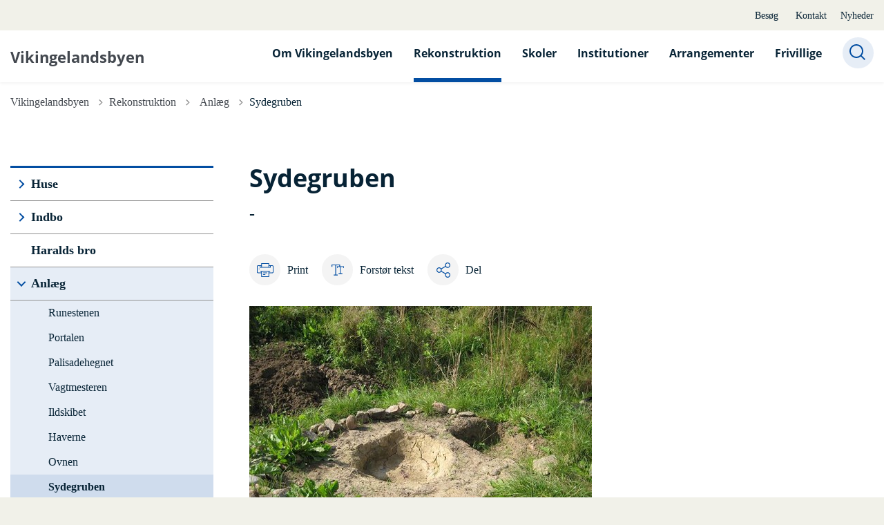

--- FILE ---
content_type: text/html; charset=utf-8
request_url: https://vikingelandsbyen.albertslund.dk/rekonstruktion/anlaeg/sydegruben
body_size: 12054
content:
<!DOCTYPE html>

    <meta property="publicIp" content="18.218.82.135">

<html lang="da" style="">

<head prefix="og: http://ogp.me/ns#">

    <link rel="stylesheet" media="all" type="text/css" href="/assets/css/icons.css" />
    <link rel="stylesheet" href="/css/bundle.css?v=uJPcraj3MWFXhvDnaH0f1DOvPWQ" />
    <link rel="stylesheet" type="text/css" media="print" href="/assets/css/print.css" />
    

    <script crossorigin="anonymous" src="https://cdnjs.cloudflare.com/ajax/libs/jquery/3.7.1/jquery.min.js"></script>
    <script src="https://cdnjs.cloudflare.com/ajax/libs/1000hz-bootstrap-validator/0.11.9/validator.min.js"></script>
    <script src="https://cdnjs.cloudflare.com/ajax/libs/twitter-bootstrap/4.3.1/js/bootstrap.bundle.min.js"></script>
    <script src="https://ajax.aspnetcdn.com/ajax/jquery.validate/1.16.0/jquery.validate.min.js"></script>
    <script src="https://ajax.aspnetcdn.com/ajax/mvc/5.2.3/jquery.validate.unobtrusive.min.js"></script>
    <script src="https://cdnjs.cloudflare.com/ajax/libs/js-cookie/2.2.1/js.cookie.min.js"></script>
    <script src="/Scripts/picturefill.min.js"></script>
    <script src="/Scripts/lazysizes.min.js"></script>
    <script src="/Scripts/ls.unveilhooks.min.js"></script>
    <script defer src="/scripts/cludo-voice-search.js"></script>
    <script defer src="/js/bundle.js?v=D43i7ag6iDnxkoOu2e-X7rfVFAE"></script>
    <script src="https://dreambroker.com/channel/embed/webc/dreambroker-studio-video-player.js"></script>

                    <!-- Cookieinformation -->
<script id="CookieConsent" src="https://policy.app.cookieinformation.com/uc.js"
    data-culture="DA" type="text/javascript"></script>                     <!-- Cookieinformation -->

    <!--Open Graph Metas-->
    <meta http-equiv="Content-Type" content="text/html; charset=utf-8">
    <title>Sydegruben | Vikingelandsbyen</title>
        <link rel="alternate" hreflang="da" href="https://vikingelandsbyen.albertslund.dk/rekonstruktion/anlaeg/sydegruben">
    <meta name="description" content="-">
    <meta property="og:title" content="Sydegruben" />
    <meta name="twitter:title" content="Sydegruben" />
    <meta property="og:description" content="-" />
    <meta name="twitter:description" content="-" />
    <meta name="robots" content="index,follow">

    <meta property="og:url" content="https://vikingelandsbyen.albertslund.dk/rekonstruktion/anlaeg/sydegruben" />
    <meta property="og:type" content="website" />
    <meta name="pageId" content="31033" />
    <meta name="page_date" content="2021-06-09T09:33:20Z" />
    <meta name="page_breadcrumb" content="Vikingelandsbyen|Rekonstruktion|Anl&#xE6;g" />

    <meta property="og:updated_time" content="2022-01-14T14.29.35Z" />
    <meta property="og:pageDate" content="2021-06-09T09.33.20Z" />




    <meta property="og:site_name" content="Vikingelandsbyen">
    <meta property="og:locale" content="da">
    <meta name="google-site-verification" content="Y1-ZGuqkUYMvBedCi3lynKlc2CdwxKaIx4eOFuFKad0">
    <meta name="viewport" content="initial-scale=1.0, maximum-scale=5.0, minimum-scale=1.0, width=device-width" />



    <meta name="msapplication-TileColor" content="#ffffff">
    <meta name="msapplication-TileImage" content="~/icons/ms-icon-144x144.png">
    <meta name="theme-color" content="#ffffff">




    <!-- Cludo tag -->



    <!-- Twitter -->
    <meta name="twitter:card" content="summary" />
    <!-- Twitter - Article -->

    
    <style>
        :root {
            
            
            
            
            
            
            
            
            
            
            
            
            
            
            
            
            
            
            
            
            
            
            
            
            
            
            
            
            
            
            
            
            
            
            
            
            
            
            
            
            
            
            
            
            
            
            
            
            
            
            
            
            
            
            
            
            
            
            
            
            
            
            
            
        }
    </style>

    <style>
            :root {
            
            
            --header-brand-height-lg: 50px;
            --header-brand-height-md: 100px;

--footer-brand-height-lg: 50px;--footer-brand-height-md: 50px;
                
                
                

                
                
                


                
                
                
                
                
                
                

            }
    </style>
</head>

<body class="cta-icon-arrow-long-thin list-icon-arrow-short    "  data-pageid="31033" data-print-logo="false">


    


    

<header class="header__megamenu-extended  header--full-width bg-color__nav__secondary">
    <div>
        <a class="bypass-block" href="#main-content">G&#xE5; til hovedindhold</a>
    </div>

    <nav class="navbar navbar-expand-lg navbar__megamenu-extended    " aria-label="Hovednavigation">
        <div class="container header__container">
            <div class="navbar__megamenu__header">

                <a class="navbar-brand" href="https://vikingelandsbyen.albertslund.dk/" >
                            <div class="h1">
Vikingelandsbyen                            </div>
                </a>

                <div class="navbar__megamenu__header__togglers">
                        <button id="navbarSearchToggleMobile" class="navbar__search-toggle" type="button" aria-pressed="false" aria-label="S&#xF8;ge knap" aria-haspopup="true" aria-expanded="false">
                            <svg width="23" height="23" viewBox="0 0 23 23" fill="none" xmlns="http://www.w3.org/2000/svg">
                                <path fill-rule="evenodd" clip-rule="evenodd" d="M16.3 17.7C14.6 19.1 12.4 20 10 20C4.5 20 0 15.5 0 10C0 4.5 4.5 0 10 0C15.5 0 20 4.5 20 10C20 12.4 19.2 14.6 17.7 16.3L23 21.5L21.5 23L16.3 17.7ZM18 10C18 14.4 14.4 18 10 18C5.6 18 2 14.4 2 10C2 5.6 5.6 2 10 2C14.4 2 18 5.6 18 10Z" fill="#2961D0"></path>
                            </svg>
                        </button>
                    <button class="navbar-toggler" type="button" data-toggle="collapse" data-target=".navbar-collapse" aria-expanded="false" aria-label="Vis menu">
                        <div class="navbar-toggler-icon"><span></span><span></span><span></span></div>
                    </button>
                </div>
            </div>
                <div class="navbar-collapse">
                                <div class="navbar-nav__secondary-container bg--body">
                                    <div class='navbar-nav__secondary-container__content'>
                                        <ul class="navbar-nav navbar-nav__secondary">
                                                    <li class="nav-item">
                                                        <a class="nav-link "  target="" href="https://vikingelandsbyen.albertslund.dk/besoeg">Bes&#xF8;g<span></span></a>
                                                    </li>
                                                    <li class="nav-item">
                                                        <a class="nav-link "  target="" href="https://vikingelandsbyen.albertslund.dk/kontakt">Kontakt<span></span></a>
                                                    </li>
                                                    <li class="nav-item">
                                                        <a class="nav-link "  target="" href="https://vikingelandsbyen.albertslund.dk/nyheder">Nyheder<span></span></a>
                                                    </li>
                                        </ul>
                                    </div>
                                </div>

                        <div class="navbar-nav__primary-container">
                                <div class="navbar__megamenu__header">

                                    <a class="navbar-brand" href="https://vikingelandsbyen.albertslund.dk/" Vikingelandsbyen>
                                            <div class="h1">
Vikingelandsbyen<br><strong></strong>                                            </div>
                                    </a>
                                </div>
                            <ul class="nav navbar-nav navbar-nav__primary">
                                            <li class="nav-item ">
                                                    <a class="nav-link "  href="/om-vikingelandsbyen">Om Vikingelandsbyen</a>
                                            </li>
                                            <li class="nav-item ">
                                                    <a class="nav-link active" aria-current=page href="/rekonstruktion">Rekonstruktion</a>
                                            </li>
                                            <li class="nav-item ">
                                                    <a class="nav-link "  href="/skoler">Skoler</a>
                                            </li>
                                            <li class="nav-item ">
                                                    <a class="nav-link "  href="/institutioner">Institutioner</a>
                                            </li>
                                            <li class="nav-item ">
                                                    <a class="nav-link "  href="/arrangementer">Arrangementer</a>
                                            </li>
                                            <li class="nav-item ">
                                                    <a class="nav-link "  href="/frivillige">Frivillige</a>
                                            </li>
                                    <li class=" nav-item__search-toggle">
                                                <button id="navbarSearchToggle" class="navbar__search-toggle" data-textOpen="&#xC5;ben global s&#xF8;gning" data-textClose="Luk global s&#xF8;gning" type="button" aria-label="S&#xF8;ge knap" aria-haspopup="true" aria-expanded="false">
                                                    <svg width="23" height="23" viewBox="0 0 23 23" fill="none" xmlns="http://www.w3.org/2000/svg">
                                                        <path fill-rule="evenodd" clip-rule="evenodd" d="M16.3 17.7C14.6 19.1 12.4 20 10 20C4.5 20 0 15.5 0 10C0 4.5 4.5 0 10 0C15.5 0 20 4.5 20 10C20 12.4 19.2 14.6 17.7 16.3L23 21.5L21.5 23L16.3 17.7ZM18 10C18 14.4 14.4 18 10 18C5.6 18 2 14.4 2 10C2 5.6 5.6 2 10 2C14.4 2 18 5.6 18 10Z" fill="#2961D0"></path>
                                                    </svg>
                                                </button>
                                        </li>
                            </ul>
                        </div>

                </div>
        </div>
    </nav>
        <div class="header__megamenu-extended__search-bar ">
            <div class="container">
                <form id="global-search-form" class="header__megamenu-extended__search-bar__form" method="GET" action="/soeg/" role="search" autocomplete="off">
                    <div class="form-group ">
                        <input data-useraffle="False" class="js-auto-suggestions" data-search-pageid="32140" type="search" name="query" placeholder="Hvad s&#xF8;ger du?" required="" aria-label="Hvad s&#xF8;ger du?">
                        <button id="search-submit" type="submit">S&#xF8;g</button>
                    </div>
                </form>
            </div>
        </div>



<script>
    jQuery(function () {
        CheckBannerShowed()

    });
    jQuery(document).on("click", ".banner__alert__close", function () {
        var id = jQuery(this).data("bannerid");
        console.log(id)
        setCookieBanner(id)
        jQuery(".banner__alert[data-id='" + id + "']").fadeOut("fast");

    });

    function CheckBannerShowed() {
        var bannerIds = Cookies.get('BANNER-IDS');
        if (bannerIds != undefined && bannerIds != "") {
            var ids = bannerIds.split(",")
            var banner = jQuery('.banner__alert');
            $.each(banner, function (index, item) {
                if (jQuery.inArray(jQuery(item).data("id"), ids) == -1) {
                    jQuery(item).css("display", "flex").hide().show()
                }
            });

        } else {
            jQuery(".banner__alert").css("display", "flex")
                .hide()
                .show();
        }
    }
    function setCookieBanner(id) {
        var bannerIds = Cookies.get('BANNER-IDS');
        var ids = [];

        let dt = new Date();
        dt.setMinutes(dt.getMinutes() + 30)
        if (bannerIds != undefined && bannerIds != "") {
            ids = bannerIds.split(",")
            ids.push(id);
            Cookies.set('BANNER-IDS', ids.join(","), { expires: dt })
        } else {
            ids.push(id)
            Cookies.set('BANNER-IDS', ids.join(","), { expires: dt })
        }
    }
</script></header>



    
    


        
<main data-view="articleSidebarSidemenu" class="bg-main--white article-with-sidemenu article-with-sidebar" data-pagetype="article">

        

    <section class=" ">

        <div class="container">
            <div class="row">
                <div class="col-md-12">
                        <progress value="0" aria-hidden="true"></progress>
                    <div class="breadcrumb-container ">
                        <nav aria-label="Du er her">
                            <ol class="breadcrumb breadcrumb--divider-arrow">
                                        <li class="breadcrumb-item">
                                            <a href="/">
                                                    <span> Vikingelandsbyen</span>


                                                    <svg width="8" height="13" viewBox="0 0 8 13" fill="none" xmlns="http://www.w3.org/2000/svg">
                                                        <path d="M7.8 6.29998L1.5 12.6L-6.1196e-08 11.2L5 6.29998L-4.89568e-07 1.39998L1.5 -2.39074e-05L7.8 6.29998Z" fill="#8f8f8f"></path>
                                                    </svg>
                                            </a>
                                        </li>
                                        <li class="breadcrumb-item">
                                            <a href="/rekonstruktion">
                                                    <span> Rekonstruktion</span>


                                                    <svg width="8" height="13" viewBox="0 0 8 13" fill="none" xmlns="http://www.w3.org/2000/svg">
                                                        <path d="M7.8 6.29998L1.5 12.6L-6.1196e-08 11.2L5 6.29998L-4.89568e-07 1.39998L1.5 -2.39074e-05L7.8 6.29998Z" fill="#8f8f8f"></path>
                                                    </svg>
                                            </a>
                                        </li>
                                        <li class="breadcrumb-item">
                                            <a href="/rekonstruktion/anlaeg">
                                                    <span class="arrow__back" role="img" aria-label="tilbage"></span>
                                                    <span class="text__back"> Anl&#xE6;g</span>


                                                    <svg width="8" height="13" viewBox="0 0 8 13" fill="none" xmlns="http://www.w3.org/2000/svg">
                                                        <path d="M7.8 6.29998L1.5 12.6L-6.1196e-08 11.2L5 6.29998L-4.89568e-07 1.39998L1.5 -2.39074e-05L7.8 6.29998Z" fill="#8f8f8f"></path>
                                                    </svg>
                                            </a>
                                        </li>
                                <li class="breadcrumb-item active" aria-current="page">
                                    <span>Sydegruben</span>
                                </li>
                            </ol>
                        </nav>



                    </div>
                </div>
            </div>
        </div>
    </section>

        

    <article>


        <section class="article-wrapper" id="">
            <div class="container">
                <div class="row">
                    
            


<div class="col-sm-12 col-lg-4 col-xl-3">
        <aside class="side-menu side-menu__dropdowns  ">
            <button class="side-menu__toggle-mobile" aria-expanded="false">Sydegruben</button>
            <ul class="dropdown sidemenu__dropdown">
                                <li class="dropdown dropdown__list-item side-menu__level-one ">
                                    <div class="dropdown__togglers">
                                        <a  class="side-menu__toggle side-menu__level-one__toggle  " href="/rekonstruktion/huse">Huse</a>
                                        <button class="dropdown-toggle " id="huse" aria-label="Huse dropdown menu" aria-haspopup="true" aria-expanded="true">
                                            <div class="icon-toggle"></div>
                                        </button>
                                    </div>
                                    <ul class="dropdown-menu " aria-labelledby="huse">
                                                        <li><a  class="side-menu__link " href="/rekonstruktion/huse/salshuset">Salshuset</a></li>
                                                        <li><a  class="side-menu__link " href="/rekonstruktion/huse/om-grubehusene">Om grubehusene</a></li>
                                                        <li><a  class="side-menu__link " href="/rekonstruktion/huse/haandvaerkerens-hus">H&#xE5;ndv&#xE6;rkerens hus</a></li>
                                                        <li><a  class="side-menu__link " href="/rekonstruktion/huse/vaevehuset">V&#xE6;vehuset</a></li>
                                                        <li><a  class="side-menu__link " href="/rekonstruktion/huse/nyt-vaevehus">Nyt v&#xE6;vehus</a></li>
                                                        <li><a  class="side-menu__link " href="/rekonstruktion/huse/smedjen">Smedjen</a></li>
                                                        <li><a  class="side-menu__link " href="/rekonstruktion/huse/stald-og-lade">Stald og lade</a></li>
                                                        <li><a  class="side-menu__link " href="/rekonstruktion/huse/fadeburet">Fadeburet</a></li>
                                    </ul>
                                </li>
                                <li class="dropdown dropdown__list-item side-menu__level-one ">
                                    <div class="dropdown__togglers">
                                        <a  class="side-menu__toggle side-menu__level-one__toggle  " href="/rekonstruktion/indbo">Indbo</a>
                                        <button class="dropdown-toggle " id="indbo" aria-label="Indbo dropdown menu" aria-haspopup="true" aria-expanded="true">
                                            <div class="icon-toggle"></div>
                                        </button>
                                    </div>
                                    <ul class="dropdown-menu " aria-labelledby="indbo">
                                                        <li class="dropdown dropdown__list-item dropdown-submenu ">
                                                            <div class="dropdown__togglers">
                                                                <a  class="side-menu__toggle side-menu__level-two__toggle  " href="/rekonstruktion/indbo/borde-og-stole">Borde og stole</a>
                                                                <button class="dropdown-toggle " id="borde-og-stole-30981" aria-label="Borde og stole dropdown menu" aria-haspopup="true" aria-expanded="false">
                                                                    <div class="icon-toggle"></div>
                                                                </button>
                                                            </div>
                                                            <ul class="dropdown-menu " aria-labelledby="borde-og-stole-30981">
                                                                                <li><a  class="side-menu__link " href="/rekonstruktion/indbo/borde-og-stole/skamler">Skamler</a></li>
                                                                                <li><a  class="side-menu__link " href="/rekonstruktion/indbo/borde-og-stole/smaaborde">Sm&#xE5;borde</a></li>
                                                                                <li><a  class="side-menu__link " href="/rekonstruktion/indbo/borde-og-stole/langbord">Langbord</a></li>
                                                            </ul>
                                                        </li>
                                                        <li class="dropdown dropdown__list-item dropdown-submenu ">
                                                            <div class="dropdown__togglers">
                                                                <a  class="side-menu__toggle side-menu__level-two__toggle  " href="/rekonstruktion/indbo/opbevaring">Opbevaring</a>
                                                                <button class="dropdown-toggle " id="opbevaring-30985" aria-label="Opbevaring dropdown menu" aria-haspopup="true" aria-expanded="false">
                                                                    <div class="icon-toggle"></div>
                                                                </button>
                                                            </div>
                                                            <ul class="dropdown-menu " aria-labelledby="opbevaring-30985">
                                                                                <li><a  class="side-menu__link " href="/rekonstruktion/indbo/opbevaring/kister">Kister</a></li>
                                                                                <li><a  class="side-menu__link " href="/rekonstruktion/indbo/opbevaring/spande">Spande</a></li>
                                                                                <li><a  class="side-menu__link " href="/rekonstruktion/indbo/opbevaring/krukker">Krukker</a></li>
                                                                                <li><a  class="side-menu__link " href="/rekonstruktion/indbo/opbevaring/kurve">Kurve</a></li>
                                                            </ul>
                                                        </li>
                                                        <li class="dropdown dropdown__list-item dropdown-submenu ">
                                                            <div class="dropdown__togglers">
                                                                <a  class="side-menu__toggle side-menu__level-two__toggle  " href="/rekonstruktion/indbo/koekkenudstyr">K&#xF8;kkenudstyr</a>
                                                                <button class="dropdown-toggle " id="koekkenudstyr-30992" aria-label="K&#xF8;kkenudstyr dropdown menu" aria-haspopup="true" aria-expanded="false">
                                                                    <div class="icon-toggle"></div>
                                                                </button>
                                                            </div>
                                                            <ul class="dropdown-menu " aria-labelledby="koekkenudstyr-30992">
                                                                                <li><a  class="side-menu__link " href="/rekonstruktion/indbo/koekkenudstyr/jern">Jern</a></li>
                                                                                <li><a  class="side-menu__link " href="/rekonstruktion/indbo/koekkenudstyr/ler">Ler</a></li>
                                                                                <li><a  class="side-menu__link " href="/rekonstruktion/indbo/koekkenudstyr/sten">Sten</a></li>
                                                                                <li><a  class="side-menu__link " href="/rekonstruktion/indbo/koekkenudstyr/trae">Tr&#xE6;</a></li>
                                                                                <li><a  class="side-menu__link " href="/rekonstruktion/indbo/koekkenudstyr/horn">Horn</a></li>
                                                            </ul>
                                                        </li>
                                                        <li><a  class="side-menu__link " href="/rekonstruktion/indbo/kvaernen">Kv&#xE6;rnen</a></li>
                                                        <li class="dropdown dropdown__list-item dropdown-submenu ">
                                                            <div class="dropdown__togglers">
                                                                <a  class="side-menu__toggle side-menu__level-two__toggle  " href="/rekonstruktion/indbo/vaeven">V&#xE6;ven</a>
                                                                <button class="dropdown-toggle " id="vaeven-31007" aria-label="V&#xE6;ven dropdown menu" aria-haspopup="true" aria-expanded="false">
                                                                    <div class="icon-toggle"></div>
                                                                </button>
                                                            </div>
                                                            <ul class="dropdown-menu " aria-labelledby="vaeven-31007">
                                                                                <li><a  class="side-menu__link " href="/rekonstruktion/indbo/vaeven/vaevede-taepper">V&#xE6;vede t&#xE6;pper</a></li>
                                                            </ul>
                                                        </li>
                                                        <li class="dropdown dropdown__list-item dropdown-submenu ">
                                                            <div class="dropdown__togglers">
                                                                <a  class="side-menu__toggle side-menu__level-two__toggle  " href="/rekonstruktion/indbo/risbytapetet">Risbytapetet</a>
                                                                <button class="dropdown-toggle " id="risbytapetet-31009" aria-label="Risbytapetet dropdown menu" aria-haspopup="true" aria-expanded="false">
                                                                    <div class="icon-toggle"></div>
                                                                </button>
                                                            </div>
                                                            <ul class="dropdown-menu " aria-labelledby="risbytapetet-31009">
                                                                                <li><a  class="side-menu__link " href="/rekonstruktion/indbo/risbytapetet/det-foerste-tapet-de-foerste-ti-aar">Det f&#xF8;rste tapet: de f&#xF8;rste ti &#xE5;r</a></li>
                                                                                <li><a  class="side-menu__link " href="/rekonstruktion/indbo/risbytapetet/det-andet-tapet-elleve-til-tyve">Det andet tapet: elleve til tyve</a></li>
                                                            </ul>
                                                        </li>
                                    </ul>
                                </li>
                                <li  class="dropdown side-menu__level-one"><a class="side-menu__link side-menu__level-one__link " href="/rekonstruktion/haralds-bro">Haralds bro</a></li>
                                <li class="dropdown dropdown__list-item side-menu__level-one show">
                                    <div class="dropdown__togglers">
                                        <a  class="side-menu__toggle side-menu__level-one__toggle  show" href="/rekonstruktion/anlaeg">Anl&#xE6;g</a>
                                        <button class="dropdown-toggle show" id="anlaeg" aria-label="Anl&#xE6;g dropdown menu" aria-haspopup="true" aria-expanded="true">
                                            <div class="icon-toggle"></div>
                                        </button>
                                    </div>
                                    <ul class="dropdown-menu show" aria-labelledby="anlaeg">
                                                        <li><a  class="side-menu__link " href="/rekonstruktion/anlaeg/runestenen">Runestenen</a></li>
                                                        <li><a  class="side-menu__link " href="/rekonstruktion/anlaeg/portalen">Portalen</a></li>
                                                        <li><a  class="side-menu__link " href="/rekonstruktion/anlaeg/palisadehegnet">Palisadehegnet</a></li>
                                                        <li><a  class="side-menu__link " href="/rekonstruktion/anlaeg/vagtmesteren">Vagtmesteren</a></li>
                                                        <li><a  class="side-menu__link " href="/rekonstruktion/anlaeg/ildskibet">Ildskibet</a></li>
                                                        <li><a  class="side-menu__link " href="/rekonstruktion/anlaeg/haverne">Haverne</a></li>
                                                        <li><a  class="side-menu__link " href="/rekonstruktion/anlaeg/ovnen">Ovnen</a></li>
                                                        <li><a aria-current=page class="side-menu__link show active" href="/rekonstruktion/anlaeg/sydegruben">Sydegruben</a></li>
                                                        <li><a  class="side-menu__link " href="/rekonstruktion/anlaeg/den-lille-bro">Den lille bro</a></li>
                                    </ul>
                                </li>
                                <li class="dropdown dropdown__list-item side-menu__level-one ">
                                    <div class="dropdown__togglers">
                                        <a  class="side-menu__toggle side-menu__level-one__toggle  " href="/rekonstruktion/toej-og-sko">T&#xF8;j og sko</a>
                                        <button class="dropdown-toggle " id="toej-og-sko" aria-label="T&#xF8;j og sko dropdown menu" aria-haspopup="true" aria-expanded="true">
                                            <div class="icon-toggle"></div>
                                        </button>
                                    </div>
                                    <ul class="dropdown-menu " aria-labelledby="toej-og-sko">
                                                        <li><a  class="side-menu__link " href="/rekonstruktion/toej-og-sko/skjorte-og-kjortel">Skjorte og kjortel</a></li>
                                                        <li><a  class="side-menu__link " href="/rekonstruktion/toej-og-sko/bukser">Bukser</a></li>
                                                        <li><a  class="side-menu__link " href="/rekonstruktion/toej-og-sko/kjole-og-saerk">Kjole og s&#xE6;rk</a></li>
                                                        <li><a  class="side-menu__link " href="/rekonstruktion/toej-og-sko/selekjolen">Selekjolen</a></li>
                                                        <li class="dropdown dropdown__list-item dropdown-submenu ">
                                                            <div class="dropdown__togglers">
                                                                <a  class="side-menu__toggle side-menu__level-two__toggle  " href="/rekonstruktion/toej-og-sko/hovedtoej">Hovedt&#xF8;j</a>
                                                                <button class="dropdown-toggle " id="hovedtoej-31040" aria-label="Hovedt&#xF8;j dropdown menu" aria-haspopup="true" aria-expanded="false">
                                                                    <div class="icon-toggle"></div>
                                                                </button>
                                                            </div>
                                                            <ul class="dropdown-menu " aria-labelledby="hovedtoej-31040">
                                                                                <li><a  class="side-menu__link " href="/rekonstruktion/toej-og-sko/hovedtoej/strudhaetten">Strudh&#xE6;tten</a></li>
                                                                                <li><a  class="side-menu__link " href="/rekonstruktion/toej-og-sko/hovedtoej/kilehuen">Kilehuen</a></li>
                                                                                <li><a  class="side-menu__link " href="/rekonstruktion/toej-og-sko/hovedtoej/pullhuen">Pullhuen</a></li>
                                                                                <li><a  class="side-menu__link " href="/rekonstruktion/toej-og-sko/hovedtoej/firkanten">Firkanten</a></li>
                                                                                <li><a  class="side-menu__link " href="/rekonstruktion/toej-og-sko/hovedtoej/andet-hovedtoej">Andet hovedt&#xF8;j</a></li>
                                                            </ul>
                                                        </li>
                                                        <li><a  class="side-menu__link " href="/rekonstruktion/toej-og-sko/sko">Sko</a></li>
                                                        <li><a  class="side-menu__link " href="/rekonstruktion/toej-og-sko/farver">Farver</a></li>
                                    </ul>
                                </li>
                                <li class="dropdown dropdown__list-item side-menu__level-one ">
                                    <div class="dropdown__togglers">
                                        <a  class="side-menu__toggle side-menu__level-one__toggle  " href="/rekonstruktion/mad">Mad</a>
                                        <button class="dropdown-toggle " id="mad" aria-label="Mad dropdown menu" aria-haspopup="true" aria-expanded="true">
                                            <div class="icon-toggle"></div>
                                        </button>
                                    </div>
                                    <ul class="dropdown-menu " aria-labelledby="mad">
                                                        <li><a  class="side-menu__link " href="/rekonstruktion/mad/nogle-opskrifter">Nogle opskrifter</a></li>
                                                        <li><a  class="side-menu__link " href="/rekonstruktion/mad/raavarer">R&#xE5;varer</a></li>
                                    </ul>
                                </li>
                                <li class="dropdown dropdown__list-item side-menu__level-one ">
                                    <div class="dropdown__togglers">
                                        <a  class="side-menu__toggle side-menu__level-one__toggle  " href="/rekonstruktion/vaerktoej">V&#xE6;rkt&#xF8;j</a>
                                        <button class="dropdown-toggle " id="vaerktoej" aria-label="V&#xE6;rkt&#xF8;j dropdown menu" aria-haspopup="true" aria-expanded="true">
                                            <div class="icon-toggle"></div>
                                        </button>
                                    </div>
                                    <ul class="dropdown-menu " aria-labelledby="vaerktoej">
                                                        <li><a  class="side-menu__link " href="/rekonstruktion/vaerktoej/oeksen">&#xD8;ksen</a></li>
                                                        <li><a  class="side-menu__link " href="/rekonstruktion/vaerktoej/kniven">Kniven</a></li>
                                                        <li><a  class="side-menu__link " href="/rekonstruktion/vaerktoej/skeboret">Skeboret</a></li>
                                                        <li><a  class="side-menu__link " href="/rekonstruktion/vaerktoej/moeggreben">M&#xF8;ggreben</a></li>
                                    </ul>
                                </li>
                                <li  class="dropdown side-menu__level-one"><a class="side-menu__link side-menu__level-one__link " href="/rekonstruktion/vognen">Vognen</a></li>
                                <li class="dropdown dropdown__list-item side-menu__level-one ">
                                    <div class="dropdown__togglers">
                                        <a  class="side-menu__toggle side-menu__level-one__toggle  " href="/rekonstruktion/husdyr">Husdyr</a>
                                        <button class="dropdown-toggle " id="husdyr" aria-label="Husdyr dropdown menu" aria-haspopup="true" aria-expanded="true">
                                            <div class="icon-toggle"></div>
                                        </button>
                                    </div>
                                    <ul class="dropdown-menu " aria-labelledby="husdyr">
                                                        <li><a  class="side-menu__link " href="/rekonstruktion/husdyr/faaret">F&#xE5;ret</a></li>
                                                        <li><a  class="side-menu__link " href="/rekonstruktion/husdyr/geden">Geden</a></li>
                                                        <li><a  class="side-menu__link " href="/rekonstruktion/husdyr/grisen">Grisen</a></li>
                                                        <li><a  class="side-menu__link " href="/rekonstruktion/husdyr/katten">Katten</a></li>
                                                        <li class="dropdown dropdown__list-item dropdown-submenu ">
                                                            <div class="dropdown__togglers">
                                                                <a  class="side-menu__toggle side-menu__level-two__toggle  " href="/rekonstruktion/husdyr/andre-husdyr">Andre husdyr</a>
                                                                <button class="dropdown-toggle " id="andre-husdyr-31092" aria-label="Andre husdyr dropdown menu" aria-haspopup="true" aria-expanded="false">
                                                                    <div class="icon-toggle"></div>
                                                                </button>
                                                            </div>
                                                            <ul class="dropdown-menu " aria-labelledby="andre-husdyr-31092">
                                                                                <li><a  class="side-menu__link " href="/rekonstruktion/husdyr/andre-husdyr/hoenen">H&#xF8;nen</a></li>
                                                                                <li><a  class="side-menu__link " href="/rekonstruktion/husdyr/andre-husdyr/koen">Koen</a></li>
                                                                                <li><a  class="side-menu__link " href="/rekonstruktion/husdyr/andre-husdyr/hesten">Hesten</a></li>
                                                            </ul>
                                                        </li>
                                    </ul>
                                </li>
                                <li class="dropdown dropdown__list-item side-menu__level-one ">
                                    <div class="dropdown__togglers">
                                        <a  class="side-menu__toggle side-menu__level-one__toggle  " href="/rekonstruktion/musik">Musik</a>
                                        <button class="dropdown-toggle " id="musik" aria-label="Musik dropdown menu" aria-haspopup="true" aria-expanded="true">
                                            <div class="icon-toggle"></div>
                                        </button>
                                    </div>
                                    <ul class="dropdown-menu " aria-labelledby="musik">
                                                        <li><a  class="side-menu__link " href="/rekonstruktion/musik/instrumenter">Instrumenter</a></li>
                                                        <li><a  class="side-menu__link " href="/rekonstruktion/musik/om-den-aeldste-musik">Om den &#xE6;ldste musik</a></li>
                                                        <li><a  class="side-menu__link " href="/rekonstruktion/musik/sange-og-noder">Sange og noder</a></li>
                                    </ul>
                                </li>
                                <li  class="dropdown side-menu__level-one"><a class="side-menu__link side-menu__level-one__link " href="/rekonstruktion/teltene">Teltene</a></li>
                                <li  class="dropdown side-menu__level-one"><a class="side-menu__link side-menu__level-one__link " href="/rekonstruktion/rekonstruktionsafdelingen">Rekonstruktionsafdelingen</a></li>

            </ul>
        </aside>
</div>




                    <div class="col-sm-12 col-lg-8 col-xl-9" id="">
                        <div id="main-content">
                            <div class="row">
                                <div class="col-md-12 col-lg-12 col-xl-8">
                                    <div class="hero__article">
                                        <div class="hero__article__text">
                                                <h1>Sydegruben</h1>
                                                    <p>
                                                        -
                                                    </p>
                                                <div class="hero__tags--under">
                                                    


                                                </div>

                                        </div>
                                    </div>
                                </div>
                                <div class="col-md-12 col-lg-12 col-xl-4"></div>
                                <div class="col-md-12 col-lg-12 col-xl-8">

                                            


<div class="service-menu-container">
        <ul class="service-menu  ">

                <li class="service-menu__item">
                    <button id="print" onclick="window.print()" title="Print side">
                        <div class="service-menu__item__icon">
                            <svg width="24" height="20" viewBox="0 0 24 20" fill="none" xmlns="http://www.w3.org/2000/svg">
                                <path d="M22.3094 3.03755H17.8289V0.508922C17.8289 0.227906 17.601 0 17.32 0H6.68002C6.399 0 6.17109 0.227906 6.17109 0.508922V3.03759H1.69059C0.758391 3.03755 0 3.79598 0 4.72819V12.8299C0 13.7621 0.758391 14.5206 1.69059 14.5206H6.17109V19.4197C6.17109 19.7007 6.399 19.9286 6.68002 19.9286H17.32C17.601 19.9286 17.829 19.7007 17.829 19.4197V14.5206H22.3095C23.2416 14.5206 24 13.7622 24 12.8299V4.72819C24 3.79598 23.2416 3.03755 22.3094 3.03755ZM17.8289 4.05534H19.0428V5.47964H17.8289V4.05534ZM7.18889 1.01784H16.8111V5.47969H7.18889V1.01784ZM4.95717 4.05539H6.17109V5.47969H4.95717V4.05539ZM16.8111 18.9108H7.18889V12.2086H16.8111L16.8111 18.9108ZM22.9823 12.8299C22.9823 13.2009 22.6804 13.5028 22.3095 13.5028H17.8289V12.2087H18.7573C19.0383 12.2087 19.2662 11.9808 19.2662 11.6998C19.2662 11.4187 19.0383 11.1908 18.7573 11.1908H5.24278C4.96177 11.1908 4.73386 11.4187 4.73386 11.6998C4.73386 11.9808 4.96177 12.2087 5.24278 12.2087H6.17114V13.5028H1.69059C1.31967 13.5028 1.01784 13.2009 1.01784 12.8299V4.72819C1.01784 4.35722 1.31967 4.05534 1.69059 4.05534H3.93937V5.98851C3.93937 6.26953 4.16723 6.49744 4.4483 6.49744H19.5518C19.8328 6.49744 20.0607 6.26953 20.0607 5.98851V4.05534H22.3095C22.6804 4.05534 22.9823 4.35717 22.9823 4.72819V12.8299Z" fill="#005CBB"></path>
                                <path d="M3.225 8.87992C3.57713 8.87992 3.86259 8.59446 3.86259 8.24233C3.86259 7.8902 3.57713 7.60474 3.225 7.60474C2.87286 7.60474 2.5874 7.8902 2.5874 8.24233C2.5874 8.59446 2.87286 8.87992 3.225 8.87992Z" fill="#005CBB"></path>
                                <path d="M11.8523 16.0796H9.4767C9.19568 16.0796 8.96777 16.3074 8.96777 16.5885C8.96777 16.8695 9.19563 17.0974 9.4767 17.0974H11.8523C12.1333 17.0974 12.3612 16.8695 12.3612 16.5885C12.3612 16.3074 12.1333 16.0796 11.8523 16.0796Z" fill="#005CBB"></path>
                                <path d="M14.5234 13.5027H9.4767C9.19568 13.5027 8.96777 13.7306 8.96777 14.0116C8.96777 14.2927 9.19563 14.5205 9.4767 14.5205H14.5233C14.8043 14.5205 15.0322 14.2927 15.0322 14.0116C15.0322 13.7306 14.8044 13.5027 14.5234 13.5027Z" fill="#005CBB"></path>
                            </svg>
                        </div>
                        <div class="service-menu__item__text">Print</div>
                    </button>
                </li>

                <li class="service-menu__item">
                    <button class="dropdown-toggle dropdown-toggle__enlarge-text" id="enlargeText"
                            data-toggle="dropdown"
                            aria-haspopup="true"
                            aria-expanded="false"
                            title="G&#xF8;r teksten st&#xF8;rre eller mindre"
                            aria-label="Forst&#xF8;r tekst er sat til #%. Du kan &#xE6;ndre procenten her.">
                        <div class="service-menu__item__icon">
                            <svg width="18" height="17" viewBox="0 0 18 17" fill="none" xmlns="http://www.w3.org/2000/svg">
                                <path d="M6.74998 2.08935H11.25V4.33935H12.375V0.964355H0V4.33935H1.125V2.08935H5.62499V15.5894H3.37499V16.7144H8.99998V15.5894H6.74998V2.08935Z" fill="#005CBB"></path>
                                <path d="M7.875 3.46436V5.71435H9V4.58935H12.375V13.5893H10.125V14.7143H15.75V13.5893H13.5V4.58935H16.875V5.71435H18V3.46436H7.875Z" fill="#005CBB"></path>
                            </svg>
                        </div>
                        <div class="service-menu__item__text">
                            Forst&#xF8;r tekst
                        </div>
                    </button>
                    <div class="dropdown-menu dropdown-menu__enlarge-text" x-placement="bottom-start" style="position: absolute; transform: translate3d(0px, 45px, 0px); top: 0px; left: 0px; will-change: transform;">
                        <ul class="fontsize">
                            <li> <button aria-pressed="false">75%</button></li>
                            <li class="selected-size"> <button aria-pressed="true">100%</button></li>
                            <li> <button aria-pressed="false">125%</button></li>
                            <li> <button aria-pressed="false">150%</button></li>
                        </ul>
                    </div>
                </li>
           
                
<li class="service-menu__item">
    <button class="dropdown-toggle dropdown-toggle__share" id="share" aria-haspopup="true" aria-expanded="false" title="Del">
        <div class="service-menu__item__icon">
            <svg width="20" height="23" viewBox="0 0 20 23" fill="none" xmlns="http://www.w3.org/2000/svg">
                <path d="M16.2026 15.0981C14.9824 15.0981 13.8943 15.7011 13.1982 16.633L7.37004 13.2571C7.50661 12.8506 7.5815 12.412 7.5815 11.9598C7.5815 11.503 7.50661 11.069 7.36564 10.6579L13.1894 7.28661C13.8811 8.22308 14.9736 8.83063 16.1982 8.83063C18.2863 8.83063 19.9912 7.06735 19.9912 4.8975C19.9912 2.72764 18.2907 0.964355 16.1982 0.964355C14.1057 0.964355 12.4053 2.72764 12.4053 4.8975C12.4053 5.35431 12.4802 5.79284 12.6211 6.19941L6.80176 9.57067C6.11013 8.62964 5.01762 8.02665 3.79295 8.02665C1.70485 8.02665 0 9.78994 0 11.9598C0 14.1296 1.70485 15.8929 3.79736 15.8929C5.02203 15.8929 6.11454 15.2854 6.81057 14.3443L12.6344 17.7202C12.4934 18.1313 12.4141 18.5744 12.4141 19.0312C12.4141 21.1965 14.1145 22.9644 16.207 22.9644C18.2996 22.9644 20 21.2011 20 19.0312C20 16.8614 18.2952 15.0981 16.2026 15.0981ZM16.2026 2.20231C17.6388 2.20231 18.8062 3.41286 18.8062 4.90206C18.8062 6.39127 17.6388 7.60181 16.2026 7.60181C14.7665 7.60181 13.5991 6.39127 13.5991 4.90206C13.5991 3.41286 14.7709 2.20231 16.2026 2.20231ZM3.79736 14.6595C2.36123 14.6595 1.19383 13.449 1.19383 11.9598C1.19383 10.4706 2.36123 9.26004 3.79736 9.26004C5.23348 9.26004 6.40088 10.4706 6.40088 11.9598C6.40088 13.449 5.22907 14.6595 3.79736 14.6595ZM16.2026 21.7264C14.7665 21.7264 13.5991 20.5159 13.5991 19.0266C13.5991 17.5374 14.7665 16.3269 16.2026 16.3269C17.6388 16.3269 18.8062 17.5374 18.8062 19.0266C18.8062 20.5159 17.6388 21.7264 16.2026 21.7264Z" fill="#005CBB"></path>
            </svg>
        </div>
        <div class="service-menu__item__text">
            Del
        </div>
    </button>
    <ul class="dropdown-menu dropdown-menu__share" aria-labelledby="share">
            <li>
                <a href="https://www.facebook.com/sharer.php?u=https://vikingelandsbyen.albertslund.dk/rekonstruktion/anlaeg/sydegruben" target="_blank" title="facebook">
                    <div class="icon-facebook"></div>
                </a>
            </li>
            <li>
                <a href="https://www.linkedin.com/shareArticle?url=https://vikingelandsbyen.albertslund.dk/rekonstruktion/anlaeg/sydegruben" target="_blank" title="Linkedin">
                    <div class="icon-linkedin"></div>
                </a>
            </li>
            <li>
                <a href="https://twitter.com/share?url=https://vikingelandsbyen.albertslund.dk/rekonstruktion/anlaeg/sydegruben" target="_blank" title="twitter">
                    <div class="icon-twitter"></div>
                </a>
            </li>
        <li>
            <input id="copiedText" type="text" value="https://vikingelandsbyen.albertslund.dk/rekonstruktion/anlaeg/sydegruben" aria-label="Kopieret link til side" aria-hidden="true" disabled>
            <div class="btn-tooltip">
                <button class="shareLinkJs" aria-labelledby="shareLinkTooltip" target="_blank" rel="noreferrer" data-toggle="tooltip" data-placement="top" title="Kopier link">
                    <div class="icon-link"></div>
                </button>
                <div class="btn-tooltip__text" id="shareLinkTooltip" role="tooltip">Link kopieret</div>
            </div>
        </li>
        <li>
            <button class="email-share-btn" data-email-subject="Her er noget, jeg fandt og vil dele med dig" data-email-link-text="Du kan se siden her: " data-email-body="Jeg t&#xE6;nkte, at denne side kunne v&#xE6;re interessant for dig" title="Del via email">
                <div class="icon-at-sign"></div>
            </button>
        </li>
    </ul>
</li>
        </ul>
</div>


                                        <div class="article-anchor-menu">
                                            <h2>Indhold</h2>
                                            <ol></ol>
                                        </div>
                                        
    <div id="page-content" class="content">
                        

    <div class="rich-text">
        <p><img src="https://vikingelandsbyen.albertslund.dk/media/zx5dofmo/gruben.jpg?width=496&amp;height=372" alt="" width="496" height="372" /></p>
<p>Der er fundet flere arkæologiske spor af s.k. ’”sydegruber.” En sydegrube er en primitiv jordovn. Man graver et hul på ca ½ m på hvert led og ca. ligeså dybt. Hullet fores med håndstore sten - ikke flintesten – de springer!  </p>
<p>Når man skal lave mad i sydegrube skal man tænde op i gruben; et godt bål der starter fra  grunden og som varmer stenene godt igennem.  Samtidig varmer man et antal sten op som er<br />mange og store nok til at dække sydegruben. Bålet skal brænde mindst en times tid før man lader det brænde ud. Mens varmen stadig er der, fjerner man gløderne og skubber de løse sten til side. Kødet, som imens er blevet pakket ind i store blade, lægges ned i gruben og dækkes af de løse, varme sten. Tilsidst dækker man gruben med græstørv for at holde på varmen. 1 kg kød skal stege ca. 1½ time.</p>
<p> </p>
    </div>

<script>
    var tooltips = jQuery('[data-globaltextid]');
    var text = "";
    if (tooltips != undefined) {
        tooltips.each(function (i, obj) {
            var id = jQuery(this).data("globaltextid");
            if (id != "") {
                getGlobalText(id, jQuery(this));
            }
        });
    }

    function getGlobalText(id, element) {
        var text = "";
        $.ajax({
            type: "GET",
            url: "/api/ToolTipGlobal/GetGlobalToolTipById",
            data: {
                id: id
            },
            success: function (data) {
                text = data;
                jQuery('[data-globaltextid=' + id + ']').attr("data-tippy-content", data);
            },
            error: function (data) {
                console.log("Error getting global tooltip:\n" + data);
            }
        });
        return text;
    }
</script>
    </div>




                                </div>
                                    <div class="col-md-12 col-lg-12 col-xl-4">
                                        

                                    </div>
                            </div>
                        </div>
                    </div>
                </div>
            </div>
        </section>

<section class="mb--large">

    <div class="container">
        <div class="row">
            <div class="col-md-12 col-lg-8 offset-lg-4 col-xl-6 offset-xl-3">



            </div>
        </div>
    </div>
</section>    </article>
</main>





    <section aria-label="Indhold efter artikel">
    </section>






        


                <footer class="footer ">
            <div class="footer__container">
                <div class="container">
                    <div class="row">
                        <div class="col-md-12 col-lg-5 col--footer">
                                <div class="logo">
                                        <img src="/media/0omb4voy/albertslund-logo-inverse.svg?rmode=pad&amp;height=50&amp;quality=100&amp;v=1d7bab3f4682fe0" alt="Vikingelandsbyen Logo" />
                                </div>

                                <div class="footer__content">
                                    <div class="rich-text">
                                        <p>Vikingelandsbyen<br>Ledøjevej 35&nbsp;&nbsp;<br>2620 Albertslund<br>Telefon:&nbsp;43 64 20 29<br>Email:&nbsp;<a href="mailto:vikingelandsbyen@albertslund.dk" class="info">vikingelandsbyen@albertslund.dk</a><br>Booking: <a href="mailto:booking-vikingelandsbyen@albertslund.dk">booking-vikingelandsbyen@albertslund.dk</a>&nbsp;</p>
                                    </div>
                                </div>
                        </div>
                            <div class="col-md-12 col-lg-6 offset-lg-1 col--footer">
                                <div class="container">
                                    <div class="row">
                                    </div>
                                </div>
                            </div>
                    </div>
                </div>
            </div>
        </footer>








                

    
<script src="https://cdnjs.cloudflare.com/ajax/libs/popper.js/2.9.2/umd/popper.min.js"></script>

</body>
</html>
